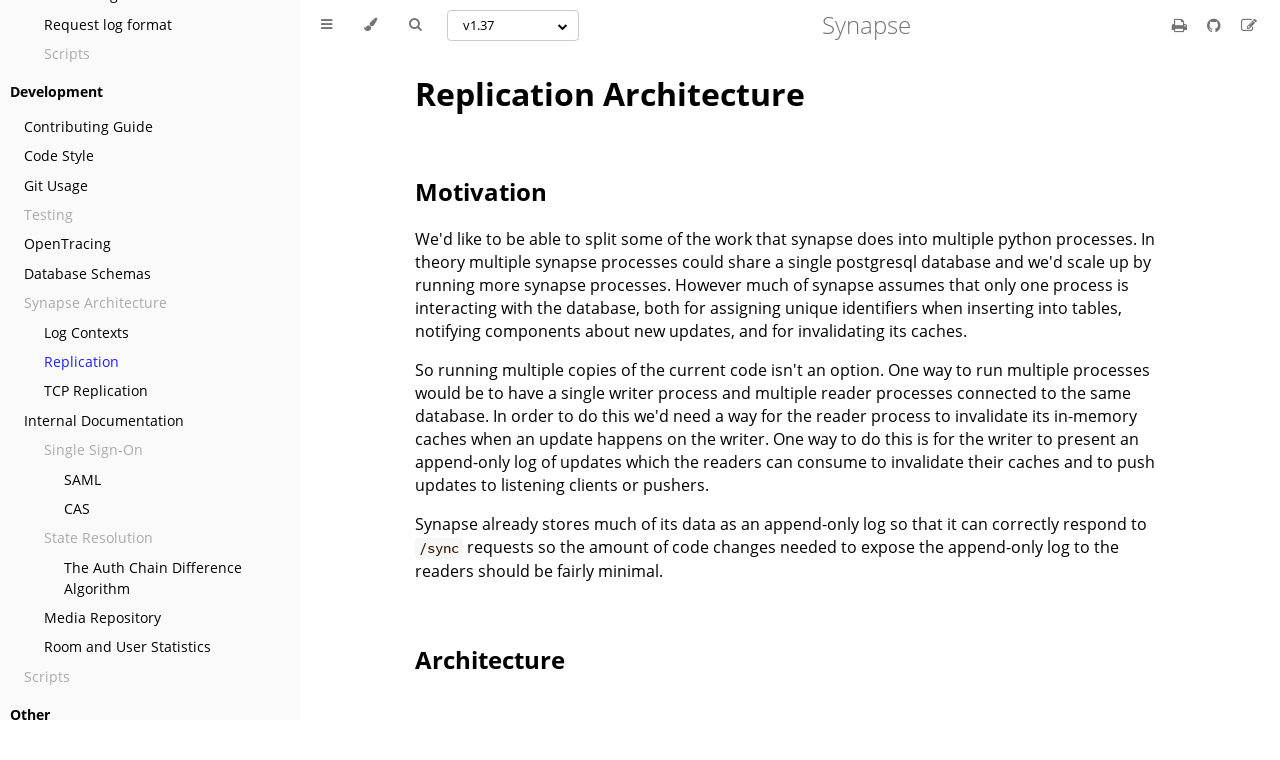

--- FILE ---
content_type: text/html; charset=utf-8
request_url: https://matrix-org.github.io/synapse/v1.37/replication.html
body_size: 4500
content:
<!DOCTYPE HTML>
<html lang="en" class="sidebar-visible no-js light">
    <head>
        <!-- Book generated using mdBook -->
        <meta charset="UTF-8">
        <title>Replication - Synapse</title>
        <!-- Custom HTML head -->
        <meta content="text/html; charset=utf-8" http-equiv="Content-Type">
        <meta name="description" content="">
        <meta name="viewport" content="width=device-width, initial-scale=1">
        <meta name="theme-color" content="#ffffff" />

        <link rel="icon" href="favicon.svg">
        <link rel="shortcut icon" href="favicon.png">
        <link rel="stylesheet" href="css/variables.css">
        <link rel="stylesheet" href="css/general.css">
        <link rel="stylesheet" href="css/chrome.css">
        <link rel="stylesheet" href="css/print.css" media="print">
        <!-- Fonts -->
        <link rel="stylesheet" href="FontAwesome/css/font-awesome.css">
        <link rel="stylesheet" href="fonts/fonts.css">
        <!-- Highlight.js Stylesheets -->
        <link rel="stylesheet" href="highlight.css">
        <link rel="stylesheet" href="tomorrow-night.css">
        <link rel="stylesheet" href="ayu-highlight.css">

        <!-- Custom theme stylesheets -->
        <link rel="stylesheet" href="docs/website_files/table-of-contents.css">
        <link rel="stylesheet" href="docs/website_files/remove-nav-buttons.css">
        <link rel="stylesheet" href="docs/website_files/indent-section-headers.css">
        <link rel="stylesheet" href="docs/website_files/version-picker.css">
    </head>
    <body>
        <!-- Provide site root to javascript -->
        <script type="text/javascript">
            var path_to_root = "";
            var default_theme = window.matchMedia("(prefers-color-scheme: dark)").matches ? "navy" : "light";
        </script>

        <!-- Work around some values being stored in localStorage wrapped in quotes -->
        <script type="text/javascript">
            try {
                var theme = localStorage.getItem('mdbook-theme');
                var sidebar = localStorage.getItem('mdbook-sidebar');
                if (theme.startsWith('"') && theme.endsWith('"')) {
                    localStorage.setItem('mdbook-theme', theme.slice(1, theme.length - 1));
                }
                if (sidebar.startsWith('"') && sidebar.endsWith('"')) {
                    localStorage.setItem('mdbook-sidebar', sidebar.slice(1, sidebar.length - 1));
                }
            } catch (e) { }
        </script>

        <!-- Set the theme before any content is loaded, prevents flash -->
        <script type="text/javascript">
            var theme;
            try { theme = localStorage.getItem('mdbook-theme'); } catch(e) { }
            if (theme === null || theme === undefined) { theme = default_theme; }
            var html = document.querySelector('html');
            html.classList.remove('no-js')
            html.classList.remove('light')
            html.classList.add(theme);
            html.classList.add('js');
        </script>

        <!-- Hide / unhide sidebar before it is displayed -->
        <script type="text/javascript">
            var html = document.querySelector('html');
            var sidebar = 'hidden';
            if (document.body.clientWidth >= 1080) {
                try { sidebar = localStorage.getItem('mdbook-sidebar'); } catch(e) { }
                sidebar = sidebar || 'visible';
            }
            html.classList.remove('sidebar-visible');
            html.classList.add("sidebar-" + sidebar);
        </script>

        <nav id="sidebar" class="sidebar" aria-label="Table of contents">
            <div class="sidebar-scrollbox">
                <ol class="chapter"><li class="chapter-item expanded affix "><li class="part-title">Introduction</li><li class="chapter-item expanded "><a href="welcome_and_overview.html">Welcome and Overview</a></li><li class="chapter-item expanded affix "><li class="part-title">Setup</li><li class="chapter-item expanded "><a href="setup/installation.html">Installation</a></li><li class="chapter-item expanded "><a href="postgres.html">Using Postgres</a></li><li class="chapter-item expanded "><a href="reverse_proxy.html">Configuring a Reverse Proxy</a></li><li class="chapter-item expanded "><a href="turn-howto.html">Configuring a Turn Server</a></li><li class="chapter-item expanded "><a href="delegate.html">Delegation</a></li><li class="chapter-item expanded affix "><li class="part-title">Upgrading</li><li class="chapter-item expanded "><a href="upgrading/index.html">Upgrading between Synapse Versions</a></li><li class="chapter-item expanded "><a href="MSC1711_certificates_FAQ.html">Upgrading from pre-Synapse 1.0</a></li><li class="chapter-item expanded affix "><li class="part-title">Usage</li><li class="chapter-item expanded "><a href="federate.html">Federation</a></li><li class="chapter-item expanded "><a href="usage/configuration/index.html">Configuration</a></li><li><ol class="section"><li class="chapter-item expanded "><a href="usage/configuration/homeserver_sample_config.html">Homeserver Sample Config File</a></li><li class="chapter-item expanded "><a href="usage/configuration/logging_sample_config.html">Logging Sample Config File</a></li><li class="chapter-item expanded "><a href="structured_logging.html">Structured Logging</a></li><li class="chapter-item expanded "><a href="usage/configuration/user_authentication/index.html">User Authentication</a></li><li><ol class="section"><li class="chapter-item expanded "><div>Single-Sign On</div></li><li><ol class="section"><li class="chapter-item expanded "><a href="openid.html">OpenID Connect</a></li><li class="chapter-item expanded "><div>SAML</div></li><li class="chapter-item expanded "><div>CAS</div></li><li class="chapter-item expanded "><a href="sso_mapping_providers.html">SSO Mapping Providers</a></li></ol></li><li class="chapter-item expanded "><a href="password_auth_providers.html">Password Auth Providers</a></li><li class="chapter-item expanded "><a href="jwt.html">JSON Web Tokens</a></li></ol></li><li class="chapter-item expanded "><a href="CAPTCHA_SETUP.html">Registration Captcha</a></li><li class="chapter-item expanded "><a href="application_services.html">Application Services</a></li><li class="chapter-item expanded "><a href="server_notices.html">Server Notices</a></li><li class="chapter-item expanded "><a href="consent_tracking.html">Consent Tracking</a></li><li class="chapter-item expanded "><a href="url_previews.html">URL Previews</a></li><li class="chapter-item expanded "><a href="user_directory.html">User Directory</a></li><li class="chapter-item expanded "><a href="message_retention_policies.html">Message Retention Policies</a></li><li class="chapter-item expanded "><a href="modules.html">Pluggable Modules</a></li><li><ol class="section"><li class="chapter-item expanded "><div>Third Party Rules</div></li><li class="chapter-item expanded "><a href="spam_checker.html">Spam Checker</a></li><li class="chapter-item expanded "><a href="presence_router_module.html">Presence Router</a></li><li class="chapter-item expanded "><div>Media Storage Providers</div></li></ol></li><li class="chapter-item expanded "><a href="workers.html">Workers</a></li><li><ol class="section"><li class="chapter-item expanded "><a href="synctl_workers.html">Using synctl with Workers</a></li><li class="chapter-item expanded "><a href="systemd-with-workers/index.html">Systemd</a></li></ol></li></ol></li><li class="chapter-item expanded "><a href="usage/administration/index.html">Administration</a></li><li><ol class="section"><li class="chapter-item expanded "><a href="usage/administration/admin_api/index.html">Admin API</a></li><li><ol class="section"><li class="chapter-item expanded "><a href="admin_api/account_validity.html">Account Validity</a></li><li class="chapter-item expanded "><a href="admin_api/delete_group.html">Delete Group</a></li><li class="chapter-item expanded "><a href="admin_api/event_reports.html">Event Reports</a></li><li class="chapter-item expanded "><a href="admin_api/media_admin_api.html">Media</a></li><li class="chapter-item expanded "><a href="admin_api/purge_history_api.html">Purge History</a></li><li class="chapter-item expanded "><a href="admin_api/purge_room.html">Purge Rooms</a></li><li class="chapter-item expanded "><a href="admin_api/register_api.html">Register Users</a></li><li class="chapter-item expanded "><a href="admin_api/room_membership.html">Manipulate Room Membership</a></li><li class="chapter-item expanded "><a href="admin_api/rooms.html">Rooms</a></li><li class="chapter-item expanded "><a href="admin_api/server_notices.html">Server Notices</a></li><li class="chapter-item expanded "><a href="admin_api/shutdown_room.html">Shutdown Room</a></li><li class="chapter-item expanded "><a href="admin_api/statistics.html">Statistics</a></li><li class="chapter-item expanded "><a href="admin_api/user_admin_api.html">Users</a></li><li class="chapter-item expanded "><a href="admin_api/version_api.html">Server Version</a></li></ol></li><li class="chapter-item expanded "><a href="manhole.html">Manhole</a></li><li class="chapter-item expanded "><a href="metrics-howto.html">Monitoring</a></li><li class="chapter-item expanded "><a href="usage/administration/request_log.html">Request log format</a></li><li class="chapter-item expanded "><div>Scripts</div></li></ol></li><li class="chapter-item expanded "><li class="part-title">Development</li><li class="chapter-item expanded "><a href="development/contributing_guide.html">Contributing Guide</a></li><li class="chapter-item expanded "><a href="code_style.html">Code Style</a></li><li class="chapter-item expanded "><a href="dev/git.html">Git Usage</a></li><li class="chapter-item expanded "><div>Testing</div></li><li class="chapter-item expanded "><a href="opentracing.html">OpenTracing</a></li><li class="chapter-item expanded "><a href="development/database_schema.html">Database Schemas</a></li><li class="chapter-item expanded "><div>Synapse Architecture</div></li><li><ol class="section"><li class="chapter-item expanded "><a href="log_contexts.html">Log Contexts</a></li><li class="chapter-item expanded "><a href="replication.html" class="active">Replication</a></li><li class="chapter-item expanded "><a href="tcp_replication.html">TCP Replication</a></li></ol></li><li class="chapter-item expanded "><a href="development/internal_documentation/index.html">Internal Documentation</a></li><li><ol class="section"><li class="chapter-item expanded "><div>Single Sign-On</div></li><li><ol class="section"><li class="chapter-item expanded "><a href="dev/saml.html">SAML</a></li><li class="chapter-item expanded "><a href="dev/cas.html">CAS</a></li></ol></li><li class="chapter-item expanded "><div>State Resolution</div></li><li><ol class="section"><li class="chapter-item expanded "><a href="auth_chain_difference_algorithm.html">The Auth Chain Difference Algorithm</a></li></ol></li><li class="chapter-item expanded "><a href="media_repository.html">Media Repository</a></li><li class="chapter-item expanded "><a href="room_and_user_statistics.html">Room and User Statistics</a></li></ol></li><li class="chapter-item expanded "><div>Scripts</div></li><li class="chapter-item expanded affix "><li class="part-title">Other</li><li class="chapter-item expanded "><a href="deprecation_policy.html">Dependency Deprecation Policy</a></li></ol>
            </div>
            <div id="sidebar-resize-handle" class="sidebar-resize-handle"></div>
        </nav>

        <div id="page-wrapper" class="page-wrapper">

            <div class="page">
                <div id="menu-bar-hover-placeholder"></div>
                <div id="menu-bar" class="menu-bar sticky bordered">
                    <div class="left-buttons">
                        <button id="sidebar-toggle" class="icon-button" type="button" title="Toggle Table of Contents" aria-label="Toggle Table of Contents" aria-controls="sidebar">
                            <i class="fa fa-bars"></i>
                        </button>
                        <button id="theme-toggle" class="icon-button" type="button" title="Change theme" aria-label="Change theme" aria-haspopup="true" aria-expanded="false" aria-controls="theme-list">
                            <i class="fa fa-paint-brush"></i>
                        </button>
                        <ul id="theme-list" class="theme-popup" aria-label="Themes" role="menu">
                            <li role="none"><button role="menuitem" class="theme" id="light">Light (default)</button></li>
                            <li role="none"><button role="menuitem" class="theme" id="rust">Rust</button></li>
                            <li role="none"><button role="menuitem" class="theme" id="coal">Coal</button></li>
                            <li role="none"><button role="menuitem" class="theme" id="navy">Navy</button></li>
                            <li role="none"><button role="menuitem" class="theme" id="ayu">Ayu</button></li>
                        </ul>
                        <button id="search-toggle" class="icon-button" type="button" title="Search. (Shortkey: s)" aria-label="Toggle Searchbar" aria-expanded="false" aria-keyshortcuts="S" aria-controls="searchbar">
                            <i class="fa fa-search"></i>
                        </button>
                        <div class="version-picker">
                            <div class="dropdown">
                                <div class="select">
                                    <span></span>
                                    <i class="fa fa-chevron-down"></i>
                                </div>
                                <input type="hidden" name="version">
                                <ul class="dropdown-menu">
                                    <!-- Versions will be added dynamically in version-picker.js -->
                                </ul>
                            </div>
                        </div>      
                    </div>

                    <h1 class="menu-title">Synapse</h1>

                    <div class="right-buttons">
                        <a href="print.html" title="Print this book" aria-label="Print this book">
                            <i id="print-button" class="fa fa-print"></i>
                        </a>
                        <a href="https://github.com/matrix-org/synapse" title="Git repository" aria-label="Git repository">
                            <i id="git-repository-button" class="fa fa-github"></i>
                        </a>
                        <a href="https://github.com/matrix-org/synapse/edit/develop/docs/replication.md" title="Suggest an edit" aria-label="Suggest an edit">
                            <i id="git-edit-button" class="fa fa-edit"></i>
                        </a>
                    </div>
                </div>

                <div id="search-wrapper" class="hidden">
                    <form id="searchbar-outer" class="searchbar-outer">
                        <input type="search" id="searchbar" name="searchbar" placeholder="Search this book ..." aria-controls="searchresults-outer" aria-describedby="searchresults-header">
                    </form>
                    <div id="searchresults-outer" class="searchresults-outer hidden">
                        <div id="searchresults-header" class="searchresults-header"></div>
                        <ul id="searchresults">
                        </ul>
                    </div>
                </div>
                <!-- Apply ARIA attributes after the sidebar and the sidebar toggle button are added to the DOM -->
                <script type="text/javascript">
                    document.getElementById('sidebar-toggle').setAttribute('aria-expanded', sidebar === 'visible');
                    document.getElementById('sidebar').setAttribute('aria-hidden', sidebar !== 'visible');
                    Array.from(document.querySelectorAll('#sidebar a')).forEach(function(link) {
                        link.setAttribute('tabIndex', sidebar === 'visible' ? 0 : -1);
                    });
                </script>

                <div id="content" class="content">
                    <main>
                        <!-- Page table of contents -->
                        <div class="sidetoc">
                            <nav class="pagetoc"></nav>
                        </div>

                        <h1 id="replication-architecture"><a class="header" href="#replication-architecture">Replication Architecture</a></h1>
<h2 id="motivation"><a class="header" href="#motivation">Motivation</a></h2>
<p>We'd like to be able to split some of the work that synapse does into
multiple python processes. In theory multiple synapse processes could
share a single postgresql database and we'd scale up by running more
synapse processes. However much of synapse assumes that only one process
is interacting with the database, both for assigning unique identifiers
when inserting into tables, notifying components about new updates, and
for invalidating its caches.</p>
<p>So running multiple copies of the current code isn't an option. One way
to run multiple processes would be to have a single writer process and
multiple reader processes connected to the same database. In order to do
this we'd need a way for the reader process to invalidate its in-memory
caches when an update happens on the writer. One way to do this is for
the writer to present an append-only log of updates which the readers
can consume to invalidate their caches and to push updates to listening
clients or pushers.</p>
<p>Synapse already stores much of its data as an append-only log so that it
can correctly respond to <code>/sync</code> requests so the amount of code changes
needed to expose the append-only log to the readers should be fairly
minimal.</p>
<h2 id="architecture"><a class="header" href="#architecture">Architecture</a></h2>
<h3 id="the-replication-protocol"><a class="header" href="#the-replication-protocol">The Replication Protocol</a></h3>
<p>See <a href="tcp_replication.html">tcp_replication.md</a></p>
<h3 id="the-slaved-datastore"><a class="header" href="#the-slaved-datastore">The Slaved DataStore</a></h3>
<p>There are read-only version of the synapse storage layer in
<code>synapse/replication/slave/storage</code> that use the response of the
replication API to invalidate their caches.</p>

                    </main>

                    <nav class="nav-wrapper" aria-label="Page navigation">
                        <!-- Mobile navigation buttons -->
                            <a rel="prev" href="log_contexts.html" class="mobile-nav-chapters previous" title="Previous chapter" aria-label="Previous chapter" aria-keyshortcuts="Left">
                                <i class="fa fa-angle-left"></i>
                            </a>
                            <a rel="next" href="tcp_replication.html" class="mobile-nav-chapters next" title="Next chapter" aria-label="Next chapter" aria-keyshortcuts="Right">
                                <i class="fa fa-angle-right"></i>
                            </a>
                        <div style="clear: both"></div>
                    </nav>
                </div>
            </div>

            <nav class="nav-wide-wrapper" aria-label="Page navigation">
                    <a rel="prev" href="log_contexts.html" class="nav-chapters previous" title="Previous chapter" aria-label="Previous chapter" aria-keyshortcuts="Left">
                        <i class="fa fa-angle-left"></i>
                    </a>
                    <a rel="next" href="tcp_replication.html" class="nav-chapters next" title="Next chapter" aria-label="Next chapter" aria-keyshortcuts="Right">
                        <i class="fa fa-angle-right"></i>
                    </a>
            </nav>

        </div>

        <script type="text/javascript">
            window.playground_copyable = true;
        </script>
        <script src="elasticlunr.min.js" type="text/javascript" charset="utf-8"></script>
        <script src="mark.min.js" type="text/javascript" charset="utf-8"></script>
        <script src="searcher.js" type="text/javascript" charset="utf-8"></script>
        <script src="clipboard.min.js" type="text/javascript" charset="utf-8"></script>
        <script src="highlight.js" type="text/javascript" charset="utf-8"></script>
        <script src="book.js" type="text/javascript" charset="utf-8"></script>

        <!-- Custom JS scripts -->
        <script type="text/javascript" src="docs/website_files/table-of-contents.js"></script>
        <script type="text/javascript" src="docs/website_files/version-picker.js"></script>
        <script type="text/javascript" src="docs/website_files/version.js"></script>
    </body>
</html>


--- FILE ---
content_type: text/css; charset=utf-8
request_url: https://matrix-org.github.io/synapse/v1.37/docs/website_files/table-of-contents.css
body_size: -154
content:
@media only screen and (max-width:1439px) {
    .sidetoc {
        display: none;
    }
}

@media only screen and (min-width:1440px) {
    main {
        position: relative;
        margin-left: 100px !important;
    }
    .sidetoc {
        margin-left: auto;
        margin-right: auto;
        left: calc(100% + (var(--content-max-width))/4 - 140px);
        position: absolute;
        text-align: right;
    }
    .pagetoc {
        position: fixed;
        width: 250px;
        overflow: auto;
        right: 20px;
        height: calc(100% - var(--menu-bar-height));
    }
    .pagetoc a {
        color: var(--fg) !important;
        display: block;
        padding: 5px 15px 5px 10px;
        text-align: left;
        text-decoration: none;
    }
    .pagetoc a:hover,
    .pagetoc a.active {
        background: var(--sidebar-bg) !important;
        color: var(--sidebar-fg) !important;
    }
    .pagetoc .active {
        background: var(--sidebar-bg);
        color: var(--sidebar-fg);
    }
}


--- FILE ---
content_type: text/css; charset=utf-8
request_url: https://matrix-org.github.io/synapse/v1.37/docs/website_files/version-picker.css
body_size: 73
content:
.version-picker {
    display: flex;
    align-items: center;
}

.version-picker .dropdown {
    width: 130px;
    max-height: 29px;
    margin-left: 10px;
    display: inline-block;
    border-radius: 4px;
    border: 1px solid var(--theme-popup-border);
    position: relative;
    font-size: 13px;
    color: var(--fg);
    height: 100%;
    text-align: left;
}
.version-picker .dropdown .select {
    cursor: pointer;
    display: block;
    padding: 5px 2px 5px 15px;
}
.version-picker .dropdown .select > i {
    font-size: 10px;
    color: var(--fg);
    cursor: pointer;
    float: right;
    line-height: 20px !important;
}
.version-picker .dropdown:hover {
    border: 1px solid var(--theme-popup-border);
}
.version-picker .dropdown:active {
    background-color: var(--theme-popup-bg);
}
.version-picker .dropdown.active:hover,
.version-picker .dropdown.active {
    border: 1px solid var(--theme-popup-border);
    border-radius: 2px 2px 0 0;
    background-color: var(--theme-popup-bg);
}
.version-picker .dropdown.active .select > i {
    transform: rotate(-180deg);
}
.version-picker .dropdown .dropdown-menu {
    position: absolute;
    background-color: var(--theme-popup-bg);
    width: 100%;
    left: -1px;
    right: 1px;
    margin-top: 1px;
    border: 1px solid var(--theme-popup-border);
    border-radius: 0 0 4px 4px;
    overflow: hidden;
    display: none;
    max-height: 300px;
    overflow-y: auto;
    z-index: 9;
}
.version-picker .dropdown .dropdown-menu li {
    font-size: 12px;
    padding: 6px 20px;
    cursor: pointer;
} 
.version-picker .dropdown .dropdown-menu {
    padding: 0;
    list-style: none;
}
.version-picker .dropdown .dropdown-menu li:hover {
    background-color: var(--theme-hover);
}
.version-picker .dropdown .dropdown-menu li.active::before {
    display: inline-block;
    content: "✓";
    margin-inline-start: -14px;
    width: 14px;
}

--- FILE ---
content_type: application/javascript; charset=utf-8
request_url: https://matrix-org.github.io/synapse/v1.37/docs/website_files/version.js
body_size: -450
content:
window.SYNAPSE_VERSION = 'v1.37';
